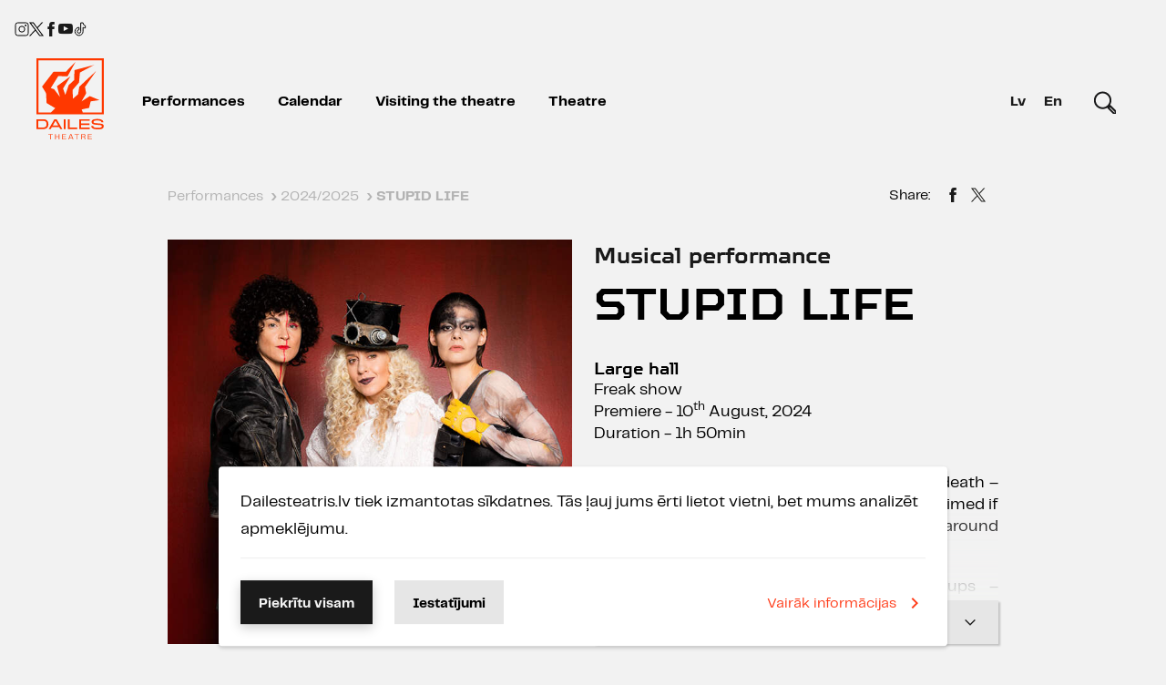

--- FILE ---
content_type: text/html; charset=UTF-8
request_url: https://www.dailesteatris.lv/en/performances/2024-2025/stupid-life
body_size: 8141
content:
<!doctype html><html class="no-js" lang="en"><head><meta charset="utf-8"><meta http-equiv="x-ua-compatible" content="ie=edge"><meta name="viewport" content="width=device-width, initial-scale=1, user-scalable=no"><meta name="facebook-domain-verification" content="1phs2ro250sssi53a7vhq26oi549ub"/><link rel="stylesheet" href="/css/style.min.css?id=5217428d1dba8ecae37609b3682e4655"><link rel="apple-touch-icon" sizes="180x180" href="/images/favicons/apple-touch-icon.png?v=2"><link rel="icon" type="image/png" sizes="32x32" href="/images/favicons/favicon-32x32.png?v=2"><link rel="icon" type="image/png" sizes="16x16" href="/images/favicons/favicon-16x16.png?v=2"><link rel="manifest" href="/site.webmanifest"><link rel="mask-icon" href="/safari-pinned-tab.svg" color="#5bbad5"><meta name="msapplication-TileColor" content="#da532c"><meta name="theme-color" content="#ffffff"><link rel="canonical" href="https://www.dailesteatris.lv/lv/izrades/2024-2025/stulba-dzive?veids=5"/><link href="/ext/lightGallery/css/lightgallery.css" rel="stylesheet" type="text/css"/><script type="text/javascript">	var BASE_URL = "/"; var LANG = "en"; </script><title>Dailes teātris | STUPID LIFE</title> <meta property="og:url" content="https://www.dailesteatris.lv/en/performances/2024-2025/stupid-life"><meta itemprop="name" content="STUPID LIFE"><meta property="og:title" content="STUPID LIFE" /><meta name="dr:say:title" content="STUPID LIFE" /><meta property="og:description" content="&nbsp;" /><meta itemprop="description" content="&nbsp;">        <style>

            nav a.starpbridis, nav a.starpbridis {
                color: white;
                background: #FF3E1B;
            }

            .box .btn.btn-secondary {
                color: #1A1A1A;
                border-color: #1A1A1A;
            }

            .box .btn.btn-secondary:hover {
                color: #FF3E1B;
                border-color: #FF3E1B !important;
            }

        </style>
    </head><body id="idx-3876" class="izrades  "><div class="logo-container"><a href="/en/" class="logo" title="Dailes teātris"></a></div><div class="mobile-header"><div class="header" onclick="m.open('#main-menu');"><div class="header-top"><div class="app-menu-burger" id="b2-Menu"><span class="icon-menu-hamburger"></span></div></div></div><div id="main-menu" class="mobile-menu"><div class="menu-background" style="cursor: pointer;"></div><div class="app-menu-container"><nav class="app-menu"><div class="top"><span onclick="m.close()" class="menu-close"><a><span class="icon-menu-close"></span></a></span></div><div class="bottom"><ul><li class="list-item " ><a href="/en/performances" class="active">Performances</a></li><li class="list-item " ><a href="/en/calendar" >Calendar</a></li><li class="list-item " ><a href="/en/visiting-the-theater" >Visiting the theatre</a></li><li class="list-item has-childs"  onclick="m.openSub('.submenu-1')" ><a href="/en/theatre" >Theatre</a></li><li class="list-item list-search"><form method="get" action="/en/search"><button class="search-close" type="reset"></button><input name="term" type="search" class="search-input autcomp" data-source="/en/search" value=""></form></li></ul><div class="footer"><ul class="social"><li class="soc-icon"><a target="_blank" title="www.instagram.com/daile.lv" href="https://www.instagram.com/daile.lv/"><span class="scalable-icon"><svg id="Layer_1" data-name="Layer 1" xmlns="http://www.w3.org/2000/svg" viewBox="0 0 24 24" stroke-width="1.5" width="24" height="24" color="#000000"><defs><style>.cls-637b8512f95e86b59c57a11c-1{fill:none;stroke:currentColor;stroke-miterlimit:10;}.cls-637b8512f95e86b59c57a11c-2{fill:currentColor;}</style></defs><rect class="cls-637b8512f95e86b59c57a11c-1" x="1.5" y="1.5" width="21" height="21" rx="3.82"></rect><circle class="cls-637b8512f95e86b59c57a11c-1" cx="12" cy="12" r="4.77"></circle><circle class="cls-637b8512f95e86b59c57a11c-2" cx="18.2" cy="5.8" r="1.43"></circle></svg></span></a></li><li class="soc-icon"><a target="_blank" title="twitter.com/daile_lv" href="https://twitter.com/daile_lv"><span class="scalable-icon"><svg xmlns="http://www.w3.org/2000/svg" viewBox="0 0 487.43 456.19">
    <path fill="#1d1d1b" d="M7.48,21.9,195.66,273.57,6.29,478.1H48.91L214.71,299l134,179.11h145L294.93,212.33,471.2,21.9H428.58L275.89,186.82,152.51,21.9ZM70.16,53.3h66.63L431,446.7H364.39Z" transform="translate(-6.29 -21.9)" />
</svg></span></a></li><li class="soc-icon"><a target="_blank" title="www.facebook.com/daile.lv" class="icon-soc-facebook" href="https://www.facebook.com/daile.lv/"></a></li><li class="soc-icon"><a target="_blank" title="https://www.youtube.com/c/DAILE_lv" class="icon-soc-youtube" href="https://www.youtube.com/c/DAILE_lv"></a></li><li class="soc-icon"><a href="https://www.tiktok.com/@daile.lv" target="_blank" title="tiktok.com/@daile_lv"><span class="scalable-icon"><svg id="Layer_1" data-name="Layer 1" xmlns="http://www.w3.org/2000/svg" viewBox="0 0 24 24" stroke-width="1.5" width="24" height="24" color="#000000"><defs><style>.cls-637b8512f95e86b59c57a137-1{fill:none;stroke:currentColor;stroke-miterlimit:10;}</style></defs><path class="cls-637b8512f95e86b59c57a137-1" d="M12.94,1.61V15.78a2.83,2.83,0,0,1-2.83,2.83h0a2.83,2.83,0,0,1-2.83-2.83h0a2.84,2.84,0,0,1,2.83-2.84h0V9.17h0A6.61,6.61,0,0,0,3.5,15.78h0a6.61,6.61,0,0,0,6.61,6.61h0a6.61,6.61,0,0,0,6.61-6.61V9.17l.2.1a8.08,8.08,0,0,0,3.58.84h0V6.33l-.11,0a4.84,4.84,0,0,1-3.67-4.7H12.94Z"></path></svg></span></a></li></ul><ul class="languages"><li><a href="https://www.dailesteatris.lv/lv/izrades/2024-2025/stulba-dzive?veids=5">lv</a></li><li  class="active"><a href="https://www.dailesteatris.lv/en/performances/2024-2025/stupid-life?veids=5">En</a></li></ul></div></div></nav></div></div><div id="main-submenu-1" class="mobile-submenu submenu-1" data-submenu="1"><div class="menu-background" style="cursor: pointer;"></div><div class="app-menu-container"><nav class="app-menu"><div class="top"><span onclick="m.close()" class="menu-close"><span class="icon-menu-close"></span></span></div><div class="list-item-back"><a onclick="m.closeSubMenu('main-submenu-1');" href="#"><span class="icon-arrow-left"></span>Return</a></div><div class="bottom"><ul><li class="list-item-column"><a href="/en/theatre/theatre-1" class="">Theatre</a><a href="/en/theatre/contacts-1" class="">Contacts</a></li></ul></div></nav></div></div></div><div class="desktop-header" data-headroom><div class="full-container"><div class="row"><div class="col b-tar"><ul class="social"><li class="soc-icon"><a target="_blank" title="www.instagram.com/daile.lv" href="https://www.instagram.com/daile.lv/"><span class="scalable-icon"><svg id="Layer_1" data-name="Layer 1" xmlns="http://www.w3.org/2000/svg" viewBox="0 0 24 24" stroke-width="1.5" width="24" height="24" color="#000000"><defs><style>.cls-637b8512f95e86b59c57a11c-1{fill:none;stroke:currentColor;stroke-miterlimit:10;}.cls-637b8512f95e86b59c57a11c-2{fill:currentColor;}</style></defs><rect class="cls-637b8512f95e86b59c57a11c-1" x="1.5" y="1.5" width="21" height="21" rx="3.82"></rect><circle class="cls-637b8512f95e86b59c57a11c-1" cx="12" cy="12" r="4.77"></circle><circle class="cls-637b8512f95e86b59c57a11c-2" cx="18.2" cy="5.8" r="1.43"></circle></svg></span></a></li><li class="soc-icon"><a target="_blank" title="twitter.com/daile_lv" href="https://twitter.com/daile_lv"><span class="scalable-icon"><svg xmlns="http://www.w3.org/2000/svg" viewBox="0 0 487.43 456.19">
    <path fill="#1d1d1b" d="M7.48,21.9,195.66,273.57,6.29,478.1H48.91L214.71,299l134,179.11h145L294.93,212.33,471.2,21.9H428.58L275.89,186.82,152.51,21.9ZM70.16,53.3h66.63L431,446.7H364.39Z" transform="translate(-6.29 -21.9)" />
</svg></span></a></li><li class="soc-icon"><a target="_blank" title="www.facebook.com/daile.lv" class="icon-soc-facebook" href="https://www.facebook.com/daile.lv/"></a></li><li class="soc-icon"><a target="_blank" title="https://www.youtube.com/c/DAILE_lv" class="icon-soc-youtube" href="https://www.youtube.com/c/DAILE_lv"></a></li><li class="soc-icon"><a href="https://www.tiktok.com/@daile.lv" target="_blank" title="tiktok.com/@daile_lv"><span class="scalable-icon"><svg id="Layer_1" data-name="Layer 1" xmlns="http://www.w3.org/2000/svg" viewBox="0 0 24 24" stroke-width="1.5" width="24" height="24" color="#000000"><defs><style>.cls-637b8512f95e86b59c57a137-1{fill:none;stroke:currentColor;stroke-miterlimit:10;}</style></defs><path class="cls-637b8512f95e86b59c57a137-1" d="M12.94,1.61V15.78a2.83,2.83,0,0,1-2.83,2.83h0a2.83,2.83,0,0,1-2.83-2.83h0a2.84,2.84,0,0,1,2.83-2.84h0V9.17h0A6.61,6.61,0,0,0,3.5,15.78h0a6.61,6.61,0,0,0,6.61,6.61h0a6.61,6.61,0,0,0,6.61-6.61V9.17l.2.1a8.08,8.08,0,0,0,3.58.84h0V6.33l-.11,0a4.84,4.84,0,0,1-3.67-4.7H12.94Z"></path></svg></span></a></li></ul></div></div><header class="main-header"><div class="container-fluid"><div class="row"><div class="col"><div class="header-content"><a href="/en/" class="logo" title="Dailes teātris"><img src="/images/daile-full-en.svg" width="74" height="89" alt="Dailes teātris"></a><a class="sticky-logo" href="/en/"><img src="/images/logo.svg" alt="Dailes teātris"></a><nav><ul><li class="list-item " data-id="3"><a href="/en/performances"class="active">Performances</a></li><li class="list-item " data-id="2"><a href="/en/calendar"class="">Calendar</a></li><li class="list-item " data-id="5"><a href="/en/visiting-the-theater"class="">Visiting the theatre</a></li><li class="list-item has-childs" data-id="1"><a href="/en/theatre"class="">Theatre</a><div class="submenu submenu-1 hidden" data-submenu="1"><ul class="sub"><li class="list-item-column"><a href="/en/theatre/theatre-1" class="list-item">Theatre</a><a href="/en/theatre/contacts-1" class="list-item">Contacts</a></li></ul></div></li></ul></nav></div><div class="side-content"><ul class="languages"><li ><a href="https://www.dailesteatris.lv/lv/izrades/2024-2025/stulba-dzive?veids=5">Lv</a></li><li  class="active"><a href="https://www.dailesteatris.lv/en/performances/2024-2025/stupid-life?veids=5">En</a></li></ul><form class="desktop-search" method="get" action="/en/search"><button class="desktop-search-close" type="reset"></button><input name="term" type="search" class="search-input autcomp" data-source="/en/search" value=""></form></div></div></div></div></header></div></div><main class="container">
<div class="row"><div class="col"><ol class="breadcrumb" itemscope itemtype="http://schema.org/BreadcrumbList"><li itemprop="itemListElement" itemscope itemtype="http://schema.org/ListItem"><a itemscope itemtype="http://schema.org/Thing" itemprop="item" href="/en/performances"><span itemprop="name">Performances</span></a><span itemprop="position" content="1">›</span></li><li itemprop="itemListElement" itemscope itemtype="http://schema.org/ListItem"><a itemscope itemtype="http://schema.org/Thing" itemprop="item" href="/en/performances/2024-2025"><span itemprop="name">2024/2025</span></a><span itemprop="position" content="2">›</span></li><li itemprop="itemListElement" itemscope itemtype="http://schema.org/ListItem"><span itemprop="name">STUPID LIFE</span></li></ol></div><div class="col b5-show"><div class="share"><ul><li>Share:</li><li><a title="STUPID LIFE" href="https://www.facebook.com/sharer/sharer.php?u=https%3A%2F%2Fwww.dailesteatris.lv%2Fen%2Fperformances%2F2024-2025%2Fstupid-life%3Fveids%3D5&title=STUPID+LIFE" class="fb share-windows"><i class="icon-soc-facebook"></i></a></li><li><a title="STUPID LIFE" href="https://twitter.com/intent/tweet?status=STUPID+LIFE https%3A%2F%2Fwww.dailesteatris.lv%2Fen%2Fperformances%2F2024-2025%2Fstupid-life%3Fveids%3D5" class="tw share-windows"><span class="scalable-icon" style="width: 16px; height: 18px;"><svg xmlns="http://www.w3.org/2000/svg" viewBox="0 0 487.43 456.19">
    <path fill="#1d1d1b" d="M7.48,21.9,195.66,273.57,6.29,478.1H48.91L214.71,299l134,179.11h145L294.93,212.33,471.2,21.9H428.58L275.89,186.82,152.51,21.9ZM70.16,53.3h66.63L431,446.7H364.39Z" transform="translate(-6.29 -21.9)" />
</svg></span></a></li></ul></div></div></div><article><div class="row"><div class="col b1-1-1 b5-1-2 "><div class="row"><div class="izrade-image col b1-1-2 b3-3-4 b4-1-1 js-eq-img"><a href="#" class="gallery-player-opener" data-rel="gallery"><img src="/userfiles/images/izrades/2024/STULBA%20DZIVE/Stulba_dzive_992x992px.jpg?w=640x640&mode=fitin|crop" alt=""></a></div></div></div><section class="m-block col b1-1-1 b5-1-2"><div style="box-sizing: border-box" class="content partial-content izrade js-content-3876 equalize" data-equalize=".js-eq-img" data-tolerance="200"><h1 style="padding-top: 4px;" class="main-title"><div class="sub">Musical performance</div>STUPID LIFE</h1><section class="about"><h4>Large hall</h4>Freak show<br>Premiere - 10<sup>th</sup> August, 2024<br>Duration - 1h 50min</section><p style="text-align:justify">When we are dead, we are not aware of our death – it's painful only for others. The same can be claimed if you are stupid – it only causes pain to those around you.</p>

<p style="text-align:justify">The meeting of two iconic cabaret groups – Ukrainian Dakh Daughters and British The Tiger Lillies – with the talented actresses of the Dailes Theatre in the musical performance Stupid Life. At a time when humanity is shaken by evil, it's cowardly to look away from the uncomfortable and hurtful. It's necessary to the very core of the bone to laugh at the stupid life – especially in a black and radically honest manner. In a visually suggestive stand-up show format, in three different languages – Latvian, Ukrainian and English – the artists will search for answers to the questions of freedom and democracy, stirring up the air on the stage with heretical humour and deadly irony.</p>

<p style="text-align:justify">Dakh Daughters is an internationally acclaimed Ukrainian freak-cabaret founded in 2012 in Kyiv. Since Russia's full-scale invasion in Ukraine in 2022, the troupe has chosen France as its home-base, performing concerts in Europe and many other regions. Fusing post-folk, dusty variety, sometimes even five languages and Shakespearean sonnets, Dakh Daughters is perhaps the most visible phenomenon of Ukrainian music and performing arts.</p>

<p style="text-align:justify">The artistic director of the Dakh Daughters is Ukrainian theatre director, professor and playwright Vlad Troitskyi, who in 1994 founded the first independent theatre company in his native country – the Center of Contemporary Art Dakh Theatre – and GogolFest, the largest multidisciplinary festival of contemporary art in Ukraine. Both of them have become the most recognizable creative centres of theatre, music and contemporary art in Ukraine.</p>

<p style="text-align:justify">British music trio The Tiger Lillies have been at the vanguard of the scene for over 30 years with their darkly grotesque, nihilistically snarky and punk stage personas and witty songs. Their aesthetics are inspired by almost everything – both Kurt Weill and the French chanson, as well as miming and a London prostitute named Lily, who wore costumes with animal prints. It is the bubbling Berlin of the Weimar era a hundred years ago, which now chants in English.</p>

<p style="text-align:justify">Performance in Latvian, Ukrainian and English, with Latvian and English&nbsp;sur-titles.</p>

<p style="text-align:justify">Performers:<br />
Solomiia Melnyk, Ruslana Khazipova, Anna Nikitina, Natalia Halanevych&nbsp;(<strong>Dakh Daughters</strong>); Tetiana Troitska (<strong>CCA Dakh</strong>); Martyn Jacques, Adrian Stout, Budi Butenop (<strong>The Tiger Lillies</strong>); Ērika Eglija-Grāvele, Ilze Ķuzule-Skrastiņa, Ieva Segliņa (<strong>Dailes Theatre</strong>)</p>

<p style="text-align:justify">Director, dramaturg – <strong>Vlad Troitskyi</strong>, lighting artist – <strong>Astkhik Hryhorian</strong>, video, sur-titles – <strong>Mariia Yakovenko</strong>, sound engineer – <strong>Simon Auffret</strong></p>

<p style="text-align:justify">Curator – <strong>Andrii Palatnyi</strong>, Artistic manager of Dakh Daughters – <strong>Iryna Gorban</strong>, Manager of GOGOLFEST – <strong>Anna Basova</strong>, Managers of The Tiger Lillies – <strong>Martyna Lach</strong>, <strong>Tim Whitehead</strong>, Coordinator – <strong>Viktoriia Fedoriv</strong>, Producers – Festival of Contemporary Arts <strong>GOGOLFEST</strong> (Ukraine), <strong>Dailes Theatre</strong> (Latvia)</p>
<ul class="restriction"></ul></div><div class="readmore hide"><a class="closed" data-content="3876" href="#">Read more <span class="icon icon-arrow-dropdown"></span></a><a class="opened" data-content="3876" href="#">Close <span class="icon icon-arrow-dropdown"></span></a></div></section></div><div class="row"><section class="m-block col b1-1-1 b5-1-2 video"><div class="box media"><figure><a class="bg-image video-player js-lazy" href="https://www.youtube.com/embed/4pjRq6-EUng" title="" data-src="https://i.ytimg.com/vi/4pjRq6-EUng/sddefault.jpg?w=640&mode=16x9"><span class="video"></span></a></figure></div></section></div><div class="row"><section class="m-block col b1-1-1 b5-1-2 equalize-roles"><h3 class="b-title"><span>Cast</span></h3><div class="roles  column"><dl class="multi"><dt><span>Solomija Melnika (Solomiia Melnyk)</span>, <span>Ruslana Hazipova (Ruslana Khazipova)</span>, <span>Anna Ņikitina (Anna Nikitina)</span>, <span>Natalija Halaneviča (Natalia Halanevych)</span></dt><dd>(Dakh Daughters)</dd></dl><dl><dt><strong>Tetjana Troicka (Tetiana Troitska)</strong></dt><dd>(CCA Dakh)</dd></dl><dl class="multi"><dt><span>Martins Žaks (Martyn Jacques)</span>, <span>Adrians Stauts (Adrian Stout)</span>, <span>Budi Butenops (Budi Butenop)</span></dt><dd>(The Tiger Lillies)</dd></dl><dl class="multi"><dt><a href="/lv/makslinieki/aktieri/erika-eglija">Ērika Eglija-Grāvele</a>, <a href="/lv/makslinieki/aktieri/ilze-kuzule-skrastina">Ilze Ķuzule-Skrastiņa</a>, <a href="/lv/makslinieki/aktieri/ieva-seglina">Ieva Segliņa</a></dt><dd>(Dailes Theatre)</dd></dl></div></section><section class="col b1-1-1 b5-1-2"><h3 class="b-title"><span>Production team</span></h3><div class="description in-columns"><dl><dt>Director, dramaturg </dt><dd>Vlad Troitskyi</dd></dl><dl><dt>Lighting Artist </dt><dd>Astkhik Hryhorian</dd></dl><dl><dt>Video Artist </dt><dd>Mariia Yakovenko</dd></dl><dl><dt>Sound Engineer </dt><dd>Didzis Herberts Cielava</dd></dl><dl><dt>Curator </dt><dd>Andrii Palatnyi</dd></dl><dl><dt>Artistic Manager of Dakh Daughters </dt><dd>Iryna Gorban</dd></dl><dl><dt>Manager of GOGOLFEST </dt><dd>Anna Basova</dd></dl><dl><dt>Managers of The Tiger Lillies</dt><dd>Martyna Lach, Tim Whitehead</dd></dl><dl><dt>Coordinator </dt><dd>Viktoriia Fedoriv</dd></dl><dl><dt>Producers</dt><dd>Festival of Contemporary Arts GOGOLFEST, Dailes Theatre</dd></dl></div></section></div></article></main><section class="izrade-gallery lightgallery" title="STUPID LIFE" data-lg="3876" data-url="/en/performances/stupid-life"  style="margin-bottom: 0"><div class="front"><div class="bg"></div><div class="js-lazy" data-src="/userfiles/images/Gallery/3876//dt_stupid_life_photo_markorass_446.jpg?w=1200&mode=16x9"data-srce="/userfiles/images/Gallery/3876//dt_stupid_life_photo_markorass_446.jpg?w=1920&mode=16x9"data-srcd="/userfiles/images/Gallery/3876//dt_stupid_life_photo_markorass_446.jpg?w=1920&mode=16x9"data-srcc="/userfiles/images/Gallery/3876//dt_stupid_life_photo_markorass_446.jpg?w=1200&mode=16x9"data-srcb="/userfiles/images/Gallery/3876//dt_stupid_life_photo_markorass_446.jpg?w=975&mode=16x9"data-srca="/userfiles/images/Gallery/3876//dt_stupid_life_photo_markorass_446.jpg?w=640&mode=16x9"><span class="photo"></span><span class="count">46</span><a data-src="/userfiles/images/Gallery/3876//dt_stupid_life_photo_markorass_446.jpg?w=1200" title="" class="btn btn-secondary media-item">Browse photo gallery</a></div></div><span class="details"><span class="title">STUPID LIFE</span></span><i class="media-item" title="" data-src="/userfiles/images/Gallery/3876//dt_stupid_life_photo_markorass_93.jpg?w=1200"></i><i class="media-item" title="" data-src="/userfiles/images/Gallery/3876//dt_stupid_life_photo_markorass_100.jpg?w=1200"></i><i class="media-item" title="" data-src="/userfiles/images/Gallery/3876//dt_stupid_life_photo_markorass_19.jpg?w=1200"></i><i class="media-item" title="" data-src="/userfiles/images/Gallery/3876//dt_stupid_life_photo_markorass_103.jpg?w=1200"></i><i class="media-item" title="" data-src="/userfiles/images/Gallery/3876//dt_stupid_life_photo_markorass_46.jpg?w=1200"></i><i class="media-item" title="" data-src="/userfiles/images/Gallery/3876//dt_stupid_life_photo_markorass_79.jpg?w=1200"></i><i class="media-item" title="" data-src="/userfiles/images/Gallery/3876//dt_stupid_life_photo_markorass_141.jpg?w=1200"></i><i class="media-item" title="" data-src="/userfiles/images/Gallery/3876//dt_stupid_life_photo_markorass_114.jpg?w=1200"></i><i class="media-item" title="" data-src="/userfiles/images/Gallery/3876//dt_stupid_life_photo_markorass_126.jpg?w=1200"></i><i class="media-item" title="" data-src="/userfiles/images/Gallery/3876//dt_stupid_life_photo_markorass_193.jpg?w=1200"></i><i class="media-item" title="" data-src="/userfiles/images/Gallery/3876//dt_stupid_life_photo_markorass_175.jpg?w=1200"></i><i class="media-item" title="" data-src="/userfiles/images/Gallery/3876//dt_stupid_life_photo_markorass_145.jpg?w=1200"></i><i class="media-item" title="" data-src="/userfiles/images/Gallery/3876//dt_stupid_life_photo_markorass_201.jpg?w=1200"></i><i class="media-item" title="" data-src="/userfiles/images/Gallery/3876//dt_stupid_life_photo_markorass_231.jpg?w=1200"></i><i class="media-item" title="" data-src="/userfiles/images/Gallery/3876//dt_stupid_life_photo_markorass_205.jpg?w=1200"></i><i class="media-item" title="" data-src="/userfiles/images/Gallery/3876//dt_stupid_life_photo_markorass_218.jpg?w=1200"></i><i class="media-item" title="" data-src="/userfiles/images/Gallery/3876//dt_stupid_life_photo_markorass_211.jpg?w=1200"></i><i class="media-item" title="" data-src="/userfiles/images/Gallery/3876//dt_stupid_life_photo_markorass_278.jpg?w=1200"></i><i class="media-item" title="" data-src="/userfiles/images/Gallery/3876//dt_stupid_life_photo_markorass_260.jpg?w=1200"></i><i class="media-item" title="" data-src="/userfiles/images/Gallery/3876//dt_stupid_life_photo_markorass_265.jpg?w=1200"></i><i class="media-item" title="" data-src="/userfiles/images/Gallery/3876//dt_stupid_life_photo_markorass_305.jpg?w=1200"></i><i class="media-item" title="" data-src="/userfiles/images/Gallery/3876//dt_stupid_life_photo_markorass_226.jpg?w=1200"></i><i class="media-item" title="" data-src="/userfiles/images/Gallery/3876//dt_stupid_life_photo_markorass_131.jpg?w=1200"></i><i class="media-item" title="" data-src="/userfiles/images/Gallery/3876//dt_stupid_life_photo_markorass_375.jpg?w=1200"></i><i class="media-item" title="" data-src="/userfiles/images/Gallery/3876//dt_stupid_life_photo_markorass_297.jpg?w=1200"></i><i class="media-item" title="" data-src="/userfiles/images/Gallery/3876//dt_stupid_life_photo_markorass_334.jpg?w=1200"></i><i class="media-item" title="" data-src="/userfiles/images/Gallery/3876//dt_stupid_life_photo_markorass_363.jpg?w=1200"></i><i class="media-item" title="" data-src="/userfiles/images/Gallery/3876//dt_stupid_life_photo_markorass_399.jpg?w=1200"></i><i class="media-item" title="" data-src="/userfiles/images/Gallery/3876//dt_stupid_life_photo_markorass_426.jpg?w=1200"></i><i class="media-item" title="" data-src="/userfiles/images/Gallery/3876//dt_stupid_life_photo_markorass_379.jpg?w=1200"></i><i class="media-item" title="" data-src="/userfiles/images/Gallery/3876//dt_stupid_life_photo_markorass_384.jpg?w=1200"></i><i class="media-item" title="" data-src="/userfiles/images/Gallery/3876//dt_stupid_life_photo_markorass_443.jpg?w=1200"></i><i class="media-item" title="" data-src="/userfiles/images/Gallery/3876//dt_stupid_life_photo_markorass_429.jpg?w=1200"></i><i class="media-item" title="" data-src="/userfiles/images/Gallery/3876//dt_stupid_life_photo_markorass_420.jpg?w=1200"></i><i class="media-item" title="" data-src="/userfiles/images/Gallery/3876//dt_stupid_life_photo_markorass_477.jpg?w=1200"></i><i class="media-item" title="" data-src="/userfiles/images/Gallery/3876//dt_stupid_life_photo_markorass_458.jpg?w=1200"></i><i class="media-item" title="" data-src="/userfiles/images/Gallery/3876//dt_stupid_life_photo_markorass_475.jpg?w=1200"></i><i class="media-item" title="" data-src="/userfiles/images/Gallery/3876//dt_stupid_life_photo_markorass_522.jpg?w=1200"></i><i class="media-item" title="" data-src="/userfiles/images/Gallery/3876//dt_stupid_life_photo_markorass_505.jpg?w=1200"></i><i class="media-item" title="" data-src="/userfiles/images/Gallery/3876//dt_stupid_life_photo_markorass_514.jpg?w=1200"></i><i class="media-item" title="" data-src="/userfiles/images/Gallery/3876//dt_stupid_life_photo_markorass_591.jpg?w=1200"></i><i class="media-item" title="" data-src="/userfiles/images/Gallery/3876//dt_stupid_life_photo_markorass_535.jpg?w=1200"></i><i class="media-item" title="" data-src="/userfiles/images/Gallery/3876//dt_stupid_life_photo_markorass_548.jpg?w=1200"></i><i class="media-item" title="" data-src="/userfiles/images/Gallery/3876//dt_stupid_life_photo_markorass_576.jpg?w=1200"></i><i class="media-item" title="" data-src="/userfiles/images/Gallery/3876//dt_stupid_life_photo_markorass_607.jpg?w=1200"></i></section><main role="main" class="container"  style="padding-bottom: 0"><article></article>
</main><footer><div class="container"><section class="row"><div class="col b1-1-1 b4-1-2"><nav><ul><li><a href="/en/home/contacts">Contacts</a></li></ul></nav></div><div class="col"><ul class="social"><li class="soc-icon"><a target="_blank" title="www.instagram.com/daile.lv" href="https://www.instagram.com/daile.lv/"><span class="scalable-icon"><svg id="Layer_1" data-name="Layer 1" xmlns="http://www.w3.org/2000/svg" viewBox="0 0 24 24" stroke-width="1.5" width="24" height="24" color="#000000"><defs><style>.cls-637b8512f95e86b59c57a11c-1{fill:none;stroke:currentColor;stroke-miterlimit:10;}.cls-637b8512f95e86b59c57a11c-2{fill:currentColor;}</style></defs><rect class="cls-637b8512f95e86b59c57a11c-1" x="1.5" y="1.5" width="21" height="21" rx="3.82"></rect><circle class="cls-637b8512f95e86b59c57a11c-1" cx="12" cy="12" r="4.77"></circle><circle class="cls-637b8512f95e86b59c57a11c-2" cx="18.2" cy="5.8" r="1.43"></circle></svg></span></a></li><li class="soc-icon"><a target="_blank" title="twitter.com/daile_lv" href="https://twitter.com/daile_lv"><span class="scalable-icon"><svg xmlns="http://www.w3.org/2000/svg" viewBox="0 0 487.43 456.19">
    <path fill="#1d1d1b" d="M7.48,21.9,195.66,273.57,6.29,478.1H48.91L214.71,299l134,179.11h145L294.93,212.33,471.2,21.9H428.58L275.89,186.82,152.51,21.9ZM70.16,53.3h66.63L431,446.7H364.39Z" transform="translate(-6.29 -21.9)" />
</svg></span></a></li><li class="soc-icon"><a target="_blank" title="www.facebook.com/daile.lv" class="icon-soc-facebook" href="https://www.facebook.com/daile.lv/"></a></li><li class="soc-icon"><a target="_blank" title="https://www.youtube.com/c/DAILE_lv" class="icon-soc-youtube" href="https://www.youtube.com/c/DAILE_lv"></a></li><li class="soc-icon"><a href="https://www.tiktok.com/@daile.lv" target="_blank" title="tiktok.com/@daile_lv"><span class="scalable-icon"><svg id="Layer_1" data-name="Layer 1" xmlns="http://www.w3.org/2000/svg" viewBox="0 0 24 24" stroke-width="1.5" width="24" height="24" color="#000000"><defs><style>.cls-637b8512f95e86b59c57a137-1{fill:none;stroke:currentColor;stroke-miterlimit:10;}</style></defs><path class="cls-637b8512f95e86b59c57a137-1" d="M12.94,1.61V15.78a2.83,2.83,0,0,1-2.83,2.83h0a2.83,2.83,0,0,1-2.83-2.83h0a2.84,2.84,0,0,1,2.83-2.84h0V9.17h0A6.61,6.61,0,0,0,3.5,15.78h0a6.61,6.61,0,0,0,6.61,6.61h0a6.61,6.61,0,0,0,6.61-6.61V9.17l.2.1a8.08,8.08,0,0,0,3.58.84h0V6.33l-.11,0a4.84,4.84,0,0,1-3.67-4.7H12.94Z"></path></svg></span></a></li></ul></div></section><section class="row b4-reverse"><div class="col b1-1-1 b4-1-2"><div class="row"><div class="col b1-1-1"><div class="pajauta"><a href="#pajauta" class="btn btn-action inline-subscribe">Sign up to the newsletter  <span class="icon icon-envelope"></span></a></div></div><div class="col b1-1-1"><div class="v-ture">Virtual tour <a href="/lv/virtuala-ture"><img src="/images/virtuala-ture.png" alt=""></a></div></div></div></div><div class="col b1-1-1 b4-1-2"><div class="generalsponsors"></div><div class="copyright">&copy; Dailes Theatre 2026</div></div><div class="col b1-1-1"><div class="developer">Developed by <a target="_blank" href="http://www.kosmodroms.lv/lv/"><img src="/images/kosmodroms.svg" width="80px" alt="kosmodoms.lv"></a></div></div></section><section class="row b-tac" style="flex-direction: column; align-items: center;"><div style="font-family: PP Telegraf; font-size: 18px; font-weight: 700; line-height: 19px; color: #C1C1C1;">Teātra patrons</div><div style="padding: 32px 0;"><a href="https://www.rietumu.com/lv" target="_blank"><img class="b-img" src="/images/rb-logo.png" alt="Rietumu Banka" width="490" height="48"></a></div></section></div></footer>    <div class="cookies-container d-print-none"><div class="container"><div class="cookies"><div class="cookies-head">Dailesteatris.lv tiek izmantotas sīkdatnes. Tās ļauj jums ērti lietot vietni, bet mums analizēt apmeklējumu.<div class="cookies-accordion" id="accordion"><h3></h3><div style="display: none"><h3>Izmantotās sīkdatnes</h3><label for="cookiesNeed" class="check-container"><input type="checkbox" class="custom-control-input" id="cookiesNeed" checked disabled><span class="checkmark"></span><strong>Funkcionālās sīkdatnes:</strong> Šīs sīkdatnes ir nepieciešamas, lai lapa darbotos.</label><label class="check-container"><input type="checkbox" name="analytic" value="1" class="custom-control-input" id="cookiesAnalytic"><span class="checkmark"></span><strong>Statistikas sīkdatnes: </strong>nepieciešamas, lai mēs varētu analizēt, kā apmeklētāji lieto mūsu lapu un uzlabot to.</label><label class="check-container"><input type="checkbox" name="marketing" value="1" class="custom-control-input" id="cookiesMarketing"><span class="checkmark"></span><strong>Mārketinga sīkdatnes: </strong>nepieciešamas, lai mēs varētu analizēt apmeklētāja intereses un piedāvāt atbilstoši piemeklētu saturu</label></div></div></div><div class="cookies-action"><div class="row cookies-action-primary"><div class="col b1-1-1 b3-1-2"><button class="js-cookie-accept btn btn-primary">Piekrītu visam</button><button class="btn btn-outline-secondary js-cookie-settings" href="#cookiesSettings" role="button" aria-expanded="false" aria-controls="cookiesSettings" style="border-color: #000;color:#000;">Iestatījumi</button></div><div class="col b1-1-1 b3-1-2   b4-tar"><a class="btn-link" href="/en/home/">Vairāk informācijas<svg width="24" height="24" viewBox="0 0 24 24" fill="none" xmlns="http://www.w3.org/2000/svg"><path d="M10.0001 6L8.59009 7.41L13.1701 12L8.59009 16.59L10.0001 18L16.0001 12L10.0001 6Z" fill="#232735"/></svg></a></div></div><div style="display: none" class="row cookies-action-secondary"><div class="col b1-1-1 b4-1-2"><button class="js-cookie-save btn btn-primary mr-3 mb-3">Apstiprinu</button><button class="btn btn-outline-secondary js-cookie-accept" data-toggle="collapse" href="#cookiesSettings" role="button" aria-expanded="false" aria-controls="cookiesSettings" style="">Apstiprinu visu</button></div><div class="col b1-1-1 b4-1-2 b4-tar"><a class=" btn-link" href="/en/home/">Vairāk informācijas<svg width="24" height="24" viewBox="0 0 24 24" fill="none" xmlns="http://www.w3.org/2000/svg"><path d="M10.0001 6L8.59009 7.41L13.1701 12L8.59009 16.59L10.0001 18L16.0001 12L10.0001 6Z" fill="#232735"/></svg></a></div></div></div></div></div></div>

<script src="/js/vendor/jquery-3.2.1.min.js"></script><script src="/js/vendor/modaal.min.js"></script><script type="text/javascript" src="/ext/lightGallery/js/lightgallery.js"></script><script type="text/javascript" src="/ext/lightGallery/js/lg-hash.js"></script><script type="text/javascript" src="/js/vendor/swiper.min.js"></script><script type="text/javascript" src="/js/vendor/jquery.validate.min.js"></script><script src="/js/bundle.js?id=0afa707fba96f9f8bea120ff51b762a4"></script><script>
        $(function() {

            if ($('.cookies-container').length > 0) {

                $('.cookies-container').css({"bottom": "24px", 'opacity': '1'});

                $('.js-cookie-save').on('click', function (e) {
                    e.preventDefault();
                    var analytic = $("#cookiesAnalytic").is(":checked") ? "1" : "0";
                    var marketing = $("#cookiesMarketing").is(":checked") ? "1" : "0";
                    var choice = "1" + analytic + marketing;

                    var date = new Date();
                    date.setMonth(12);
                    expires = date.toUTCString();
                    document.cookie = "cookies_izvele=" + choice + "; expires=" + expires + "; path=/";

                    $('.cookies-container').css({"bottom": "-30%", 'opacity': '0', 'height': 0});
                })

                $('.js-cookie-accept').on('click', function (e) {
                    e.preventDefault();
                    $("#cookiesAnalytic").prop("checked", true);

                    var date = new Date();
                    date.setMonth(12);
                    expires = date.toUTCString();
                    document.cookie = "cookies_izvele=111; expires=" + expires + "; path=/";

                    $('.cookies-container').css({"bottom": "-30%", 'opacity': '0', 'height': 0});
                })

                $('.js-cookie-settings').on('click', function(e){
                    e.preventDefault();
                    $('.cookies-container .ui-accordion-content').slideToggle();
                    $('.cookies-action-primary').hide();
                    $('.cookies-action-secondary').show();
                })

                $('.cookies-accordion').accordion({
                    active: false,
                    icons: {
                        header: "icon icon-arrow-dropdown",
                        activeHeader: "icon icon-arrow-dropdown icon-180"
                    },
                    collapsible: true,
                    heightStyle: "content"
                });
            }
        })

        </script><!-- Stats: exec[0.0877ms], mem[2048Kb], queries[15] --><script>
    $(function() {

        $('.load-pdf').on('click', function(e) {
            e.preventDefault();
            $('.pdf-loader-container').addClass('loaded');
            var pdframe = $('.pdf-iframe');
            pdframe.prop('src', pdframe.data('src'));
        })

    });

</script><div id="pajauta"><div class="contact-form">
    <h4 class="heading-title">Sign up to the newsletter</h4>

    <article>
        <div class="b-tac">
            <a href="#" style="box-sizing: content-box; margin-top:40px;" class="btn btn-secondary btn-sm js-modaal-close">Close</a>
        </div>
    </article>

    <form action="/" method="post" class="subscribe">
        <input type="hidden" name="action" value="subscribe">

        <div class="form-field">
            <label for="form-name" class="form-label">
                * Your name
            </label>
            <input id="form-name" name="name" class="form-input" type="text" data-rule-required="true" value="">
        </div>

        <div class="form-field">
            <label for="form-email" class="form-label">
                * Your e-mail address
            </label>
            <input id="form-email" name="email" class="form-input" type="email" data-rule-required="true" value="">
        </div>

        <div id="subscribe-recaptcha"></div>

        <div class="b-tac">
            <button type="submit" name="submit" class="btn btn-primary">Sign up<span class="icon icon-arrow-right"></span></button>
        </div>
    </form>
</div>

    <script src="https://www.google.com/recaptcha/api.js?render=explicit" async defer></script>

<script>
    function renderSubscriptionRecaptcha() {
        var container = document.getElementById('subscribe-recaptcha');
        grecaptcha.render(container, {
            sitekey: "6LeLy8UUAAAAAHDGkrLBLMGA_H2dSWfa7YDBnBKe"
        });
    }
</script></div></body></html>

--- FILE ---
content_type: text/javascript
request_url: https://www.dailesteatris.lv/js/vendor/modaal.min.js
body_size: 5001
content:
(function($){var modaal_loading_spinner='<div class="modaal-loading-spinner"><div><div></div></div><div><div></div></div><div><div></div></div><div><div></div></div><div><div></div></div><div><div></div></div><div><div></div></div><div><div></div></div></div>';var Modaal={init:function(options,elem){var self=this;self.dom=$("body");self.$elem=$(elem);self.options=$.extend({},$.fn.modaal.options,self.$elem.data(),options);self.xhr=null;self.scope={is_open:false,id:"modaal_"+(new Date).getTime()+Math.random().toString(16).substring(2)};self.$elem.attr("data-modaal-scope",self.scope.id);self.private_options={active_class:"is_active"};self.lastFocus=null;if(self.options.is_locked||self.options.type=="confirm"||self.options.hide_close){self.scope.close_btn=""}else{self.scope.close_btn='<button type="button" class="modaal-close" id="modaal-close" aria-label="'+self.options.close_aria_label+'"><span>'+self.options.close_text+"</span></button>"}if(self.options.animation==="none"){self.options.animation_speed=0;self.options.after_callback_delay=0}$(elem).on("click.Modaal",function(e){e.preventDefault();var source;self.lastFocus=document.activeElement;if(self.options.should_open===false||typeof self.options.should_open==="function"&&self.options.should_open()===false){return}self.options.before_open.call(self,e);switch(self.options.type){case"inline":self.create_basic();break;case"ajax":source=self.options.source(self.$elem,self.$elem.attr("href"));self.fetch_ajax(source);break;case"confirm":self.options.is_locked=true;self.create_confirm();break;case"image":self.create_image();break;case"iframe":source=self.options.source(self.$elem,self.$elem.attr("href"));self.create_iframe(source);break;case"video":self.create_video(self.$elem.attr("href"));break;case"instagram":self.create_instagram();break}self.watch_events()});if(self.options.start_open===true){$(elem).click()}},watch_events:function(){var self=this;self.dom.off("click.Modaal keyup.Modaal keydown.Modaal");self.dom.on("keydown.Modaal",function(e){var key=e.keyCode;var target=e.target;if(key==9&&self.scope.is_open){if(!$.contains(document.getElementById(self.scope.id),target)){$("#"+self.scope.id).find('*[tabindex="0"]').focus()}}});self.dom.on("keyup.Modaal",function(e){var key=e.keyCode;var target=e.target;if(e.shiftKey&&e.keyCode==9&&self.scope.is_open){if(!$.contains(document.getElementById(self.scope.id),target)){$("#"+self.scope.id).find(".modaal-close").focus()}}if(!self.options.is_locked){if(key==27&&self.scope.is_open){if($(document.activeElement).is("input:not(:checkbox):not(:radio)")){return false}self.modaal_close();return}}if(self.options.type=="image"){if(key==37&&self.scope.is_open&&!$("#"+self.scope.id+" .modaal-gallery-prev").hasClass("is_hidden")){self.gallery_update("prev")}if(key==39&&self.scope.is_open&&!$("#"+self.scope.id+" .modaal-gallery-next").hasClass("is_hidden")){self.gallery_update("next")}}});self.dom.on("click.Modaal",function(e){var trigger=$(e.target);if(!self.options.is_locked){if(self.options.overlay_close&&trigger.is(".modaal-inner-wrapper")||trigger.is(".modaal-close")||trigger.closest(".modaal-close").length){self.modaal_close();return}}if(trigger.is(".modaal-confirm-btn")){if(trigger.is(".modaal-ok")){self.options.confirm_callback.call(self,self.lastFocus)}if(trigger.is(".modaal-cancel")){self.options.confirm_cancel_callback.call(self,self.lastFocus)}self.modaal_close();return}if(trigger.is(".modaal-gallery-control")){if(trigger.hasClass("is_hidden")){return}if(trigger.is(".modaal-gallery-prev")){self.gallery_update("prev")}if(trigger.is(".modaal-gallery-next")){self.gallery_update("next")}}})},build_modal:function(content){var self=this;var igClass="";if(self.options.type=="instagram"){igClass=" modaal-instagram"}var wrap_class=self.options.type=="video"?"modaal-video-wrap":"modaal-content";var animation_class;switch(self.options.animation){case"fade":animation_class=" modaal-start_fade";break;case"slide-down":animation_class=" modaal-start_slidedown";break;default:animation_class=" modaal-start_none"}var fullscreen_class="";if(self.options.fullscreen){fullscreen_class=" modaal-fullscreen"}if(self.options.custom_class!==""||typeof self.options.custom_class!=="undefined"){self.options.custom_class=" "+self.options.custom_class}var dimensionsStyle="";if(self.options.width&&self.options.height&&typeof self.options.width=="number"&&typeof self.options.height=="number"){dimensionsStyle=' style="max-width:'+self.options.width+"px;height:"+self.options.height+'px;overflow:auto;"'}else if(self.options.width&&typeof self.options.width=="number"){dimensionsStyle=' style="max-width:'+self.options.width+'px;"'}else if(self.options.height&&typeof self.options.height=="number"){dimensionsStyle=' style="height:'+self.options.height+'px;overflow:auto;"'}if(self.options.type=="image"||self.options.type=="video"||self.options.type=="instagram"||self.options.fullscreen){dimensionsStyle=""}var build_markup='<div class="modaal-wrapper modaal-'+self.options.type+animation_class+igClass+fullscreen_class+self.options.custom_class+'" id="'+self.scope.id+'"><div class="modaal-outer-wrapper"><div class="modaal-inner-wrapper">';if(self.options.type!="video"){build_markup+='<div class="modaal-container"'+dimensionsStyle+">"}build_markup+='<div class="'+wrap_class+' modaal-focus" aria-hidden="false" aria-label="'+self.options.accessible_title+' (Press escape to close)" role="dialog">';if(self.options.type=="inline"){build_markup+='<div class="modaal-content-container"></div>'}else{build_markup+=content}build_markup+="</div>"+self.scope.close_btn;if(self.options.type!="video"){build_markup+="</div>"}build_markup+="</div></div></div>";self.dom.append(build_markup);if(self.options.type=="inline"){content.appendTo("#"+self.scope.id+" .modaal-content-container")}self.modaal_overlay("show")},create_basic:function(){var self=this;var target=self.$elem.is("[href]")?$(self.$elem.attr("href")):self.$elem;var content="";if(target.length){content=target.contents().clone(true,true);target.empty()}else{content="Content could not be loaded. Please check the source and try again."}self.build_modal(content)},create_instagram:function(){var self=this;var id=self.options.instagram_id;var content="";var error_msg="Instagram photo couldn't be loaded, please check the embed code and try again.";self.build_modal('<div class="modaal-content-container'+(self.options.loading_class!=""?" "+self.options.loading_class:"")+'">'+self.options.loading_content+"</div>");if(id!=""&&id!==null&&id!==undefined){var ig_url="https://api.instagram.com/oembed?url=http://instagr.am/p/"+id+"/";$.ajax({url:ig_url,dataType:"jsonp",cache:false,success:function(data){content=data.html;var target=$("#"+self.scope.id+" .modaal-content-container");if(target.length>0){target.removeClass(self.options.loading_class);target.html(content);window.instgrm.Embeds.process()}},error:function(){content=error_msg;var target=$("#"+self.scope.id+" .modaal-content-container");if(target.length>0){target.removeClass(self.options.loading_class).addClass(self.options.ajax_error_class);target.html(content)}}})}else{content=error_msg}return false},fetch_ajax:function(url){var self=this;var content="";if(self.options.accessible_title==null){self.options.accessible_title="Dialog Window"}if(self.xhr!==null){self.xhr.abort();self.xhr=null}self.build_modal('<div class="modaal-content-container'+(self.options.loading_class!=""?" "+self.options.loading_class:"")+'">'+self.options.loading_content+"</div>");self.xhr=$.ajax(url,{success:function(data){var target=$("#"+self.scope.id).find(".modaal-content-container");if(target.length>0){target.removeClass(self.options.loading_class);target.html(data);self.options.ajax_success.call(self,target)}},error:function(xhr){if(xhr.statusText=="abort"){return}var target=$("#"+self.scope.id+" .modaal-content-container");if(target.length>0){target.removeClass(self.options.loading_class).addClass(self.options.ajax_error_class);target.html("Content could not be loaded. Please check the source and try again.")}}})},create_confirm:function(){var self=this;var content;content='<div class="modaal-content-container">'+'<h1 id="modaal-title">'+self.options.confirm_title+"</h1>"+'<div class="modaal-confirm-content">'+self.options.confirm_content+"</div>"+'<div class="modaal-confirm-wrap">'+'<button type="button" class="modaal-confirm-btn modaal-ok" aria-label="Confirm">'+self.options.confirm_button_text+"</button>"+'<button type="button" class="modaal-confirm-btn modaal-cancel" aria-label="Cancel">'+self.options.confirm_cancel_button_text+"</button>"+"</div>"+"</div>"+"</div>";self.build_modal(content)},create_image:function(){var self=this;var content;var modaal_image_markup="";var gallery_total;var prev_btn='<button type="button" class="modaal-gallery-control modaal-gallery-prev" id="modaal-gallery-prev" aria-label="Previous image (use left arrow to change)"><span>Previous Image</span></button>';var next_btn='<button type="button" class="modaal-gallery-control modaal-gallery-next" id="modaal-gallery-next" aria-label="Next image (use right arrow to change)"><span>Next Image</span></button>';if(self.$elem.is("[rel]")){var gallery_group=self.$elem.attr("rel");var gallery_group_items=$('[rel="'+gallery_group+'"]');gallery_group_items.removeAttr("data-gallery-active","is_active");self.$elem.attr("data-gallery-active","is_active");gallery_total=gallery_group_items.length-1;var gallery=[];modaal_image_markup='<div class="modaal-gallery-item-wrap">';gallery_group_items.each(function(i,item){var img_src="";var img_alt="";var img_description="";var img_active=false;var data_modaal_desc=item.getAttribute("data-modaal-desc");var data_item_active=item.getAttribute("data-gallery-active");if(item.href!==""||item.href!==undefined){img_src=item.href}else if(item.src!==""||item.src!==undefined){img_src=item.src}if(data_modaal_desc!=""&&data_modaal_desc!==null&&data_modaal_desc!==undefined){img_alt=data_modaal_desc;img_description='<div class="modaal-gallery-label"><span class="modaal-accessible-hide">Image '+(i+1)+" - </span>"+data_modaal_desc+"</div>"}else{img_description='<div class="modaal-gallery-label"><span class="modaal-accessible-hide">Image '+(i+1)+"</span></div>"}if(data_item_active){img_active=true}var gallery_item={url:img_src,alt:img_alt,rawdesc:data_modaal_desc,desc:img_description,active:img_active};gallery.push(gallery_item)});for(var i=0;i<gallery.length;i++){var is_active="";var aria_label=gallery[i].rawdesc?"Image: "+gallery[i].rawdesc:"Image "+i+" no description";if(gallery[i].active){is_active=" "+self.private_options.active_class}modaal_image_markup+='<div class="modaal-gallery-item gallery-item-'+i+is_active+'" aria-label="'+aria_label+'">'+'<img src="'+gallery[i].url+'" alt=" " style="width:100%">'+gallery[i].desc+"</div>"}modaal_image_markup+="</div>"+prev_btn+next_btn}else{var this_img_src=self.$elem.attr("href");var this_img_alt_txt="";var this_img_alt="";var aria_label="";if(self.$elem.attr("data-modaal-desc")){aria_label=self.$elem.attr("data-modaal-desc");this_img_alt_txt=self.$elem.attr("data-modaal-desc");this_img_alt='<div class="modaal-gallery-label"><span class="modaal-accessible-hide">Image - </span>'+this_img_alt_txt+"</div>"}else{aria_label="Image with no description"}modaal_image_markup='<div class="modaal-gallery-item is_active" aria-label="'+aria_label+'">'+'<img src="'+this_img_src+'" alt=" " style="width:100%">'+this_img_alt+"</div>"}content=modaal_image_markup;self.build_modal(content);if($(".modaal-gallery-item.is_active").is(".gallery-item-0")){$(".modaal-gallery-prev").hide()}if($(".modaal-gallery-item.is_active").is(".gallery-item-"+gallery_total)){$(".modaal-gallery-next").hide()}},gallery_update:function(direction){var self=this;var this_gallery=$("#"+self.scope.id);var this_gallery_item=this_gallery.find(".modaal-gallery-item");var this_gallery_total=this_gallery_item.length-1;if(this_gallery_total==0){return false}var prev_btn=this_gallery.find(".modaal-gallery-prev"),next_btn=this_gallery.find(".modaal-gallery-next");var duration=250;var new_img_w=0,new_img_h=0;var current_item=this_gallery.find(".modaal-gallery-item."+self.private_options.active_class),incoming_item=direction=="next"?current_item.next(".modaal-gallery-item"):current_item.prev(".modaal-gallery-item");self.options.before_image_change.call(self,current_item,incoming_item);if(direction=="prev"&&this_gallery.find(".gallery-item-0").hasClass("is_active")){return false}else if(direction=="next"&&this_gallery.find(".gallery-item-"+this_gallery_total).hasClass("is_active")){return false}current_item.stop().animate({opacity:0},duration,function(){incoming_item.addClass("is_next").css({position:"absolute",display:"block",opacity:0});var doc_width=$(document).width();var width_threshold=doc_width>1140?280:50;new_img_w=this_gallery.find(".modaal-gallery-item.is_next").width();new_img_h=this_gallery.find(".modaal-gallery-item.is_next").height();var new_natural_w=this_gallery.find(".modaal-gallery-item.is_next img").prop("naturalWidth");var new_natural_h=this_gallery.find(".modaal-gallery-item.is_next img").prop("naturalHeight");if(new_natural_w>doc_width-width_threshold){new_img_w=doc_width-width_threshold;this_gallery.find(".modaal-gallery-item.is_next").css({width:new_img_w});this_gallery.find(".modaal-gallery-item.is_next img").css({width:new_img_w});new_img_h=this_gallery.find(".modaal-gallery-item.is_next").find("img").height()}else{new_img_w=new_natural_w;new_img_h=new_natural_h}this_gallery.find(".modaal-gallery-item-wrap").stop().animate({width:new_img_w,height:new_img_h},duration,function(){current_item.removeClass(self.private_options.active_class+" "+self.options.gallery_active_class).removeAttr("style");current_item.find("img").removeAttr("style");incoming_item.addClass(self.private_options.active_class+" "+self.options.gallery_active_class).removeClass("is_next").css("position","");incoming_item.stop().animate({opacity:1},duration,function(){$(this).removeAttr("style").css({width:"100%"});$(this).find("img").css("width","100%");this_gallery.find(".modaal-gallery-item-wrap").removeAttr("style");self.options.after_image_change.call(self,incoming_item)});this_gallery.find(".modaal-gallery-item").removeAttr("tabindex");this_gallery.find(".modaal-gallery-item."+self.private_options.active_class+"").attr("tabindex","0").focus();if(this_gallery.find(".modaal-gallery-item."+self.private_options.active_class).is(".gallery-item-0")){prev_btn.stop().animate({opacity:0},150,function(){$(this).hide()})}else{prev_btn.stop().css({display:"block",opacity:prev_btn.css("opacity")}).animate({opacity:1},150)}if(this_gallery.find(".modaal-gallery-item."+self.private_options.active_class).is(".gallery-item-"+this_gallery_total)){next_btn.stop().animate({opacity:0},150,function(){$(this).hide()})}else{next_btn.stop().css({display:"block",opacity:prev_btn.css("opacity")}).animate({opacity:1},150)}})})},create_video:function(url){var self=this;var content;content='<iframe src="'+url+'" class="modaal-video-frame" frameborder="0" allowfullscreen></iframe>';self.build_modal('<div class="modaal-video-container">'+content+"</div>")},create_iframe:function(url){var self=this;var content;if(self.options.width!==null||self.options.width!==undefined||self.options.height!==null||self.options.height!==undefined){content='<iframe src="'+url+'" class="modaal-iframe-elem" frameborder="0" allowfullscreen></iframe>'}else{content='<div class="modaal-content-container">Please specify a width and height for your iframe</div>'}self.build_modal(content)},modaal_open:function(){var self=this;var modal_wrapper=$("#"+self.scope.id);var animation_type=self.options.animation;if(animation_type==="none"){modal_wrapper.removeClass("modaal-start_none");self.options.after_open.call(self,modal_wrapper)}if(animation_type==="fade"){modal_wrapper.removeClass("modaal-start_fade")}if(animation_type==="slide-down"){modal_wrapper.removeClass("modaal-start_slide_down")}var focusTarget=modal_wrapper;$(".modaal-wrapper *[tabindex=0]").removeAttr("tabindex");if(self.options.type=="image"){focusTarget=$("#"+self.scope.id).find(".modaal-gallery-item."+self.private_options.active_class)}else if(modal_wrapper.find(".modaal-iframe-elem").length){focusTarget=modal_wrapper.find(".modaal-iframe-elem")}else if(modal_wrapper.find(".modaal-video-wrap").length){focusTarget=modal_wrapper.find(".modaal-video-wrap")}else{focusTarget=modal_wrapper.find(".modaal-focus")}focusTarget.attr("tabindex","0").focus();if(animation_type!=="none"){setTimeout(function(){self.options.after_open.call(self,modal_wrapper)},self.options.after_callback_delay)}},modaal_close:function(){var self=this;var modal_wrapper=$("#"+self.scope.id);self.options.before_close.call(self,modal_wrapper);if(self.xhr!==null){self.xhr.abort();self.xhr=null}if(self.options.animation==="none"){modal_wrapper.addClass("modaal-start_none")}if(self.options.animation==="fade"){modal_wrapper.addClass("modaal-start_fade")}if(self.options.animation==="slide-down"){modal_wrapper.addClass("modaal-start_slide_down")}setTimeout(function(){if(self.options.type=="inline"){$("#"+self.scope.id+" .modaal-content-container").contents().clone(true,true).appendTo(self.$elem.attr("href"))}modal_wrapper.remove();self.options.after_close.call(self);self.scope.is_open=false},self.options.after_callback_delay);self.modaal_overlay("hide");if(self.lastFocus!=null){self.lastFocus.focus()}},modaal_overlay:function(action){var self=this;if(action=="show"){self.scope.is_open=true;if(!self.options.background_scroll){self.dom.addClass("modaal-noscroll")}self.dom.append('<div class="modaal-overlay" id="'+self.scope.id+'_overlay"></div>');$("#"+self.scope.id+"_overlay").css("background",self.options.background).stop().animate({opacity:self.options.overlay_opacity},self.options.animation_speed,function(){self.modaal_open()})}else if(action=="hide"){self.dom.removeClass("modaal-noscroll");$("#"+self.scope.id+"_overlay").stop().animate({opacity:0},self.options.animation_speed,function(){$(this).remove()})}}};$.fn.modaal=function(options){return this.each(function(){var existing_modaal=$(this).data("modaal");if(existing_modaal){if(typeof options=="string"){switch(options){case"close":existing_modaal.modaal_close();break}}}else{var modaal=Object.create(Modaal);modaal.init(options,this);$.data(this,"modaal",modaal)}})};$.fn.modaal.options={type:"inline",animation:"fade",animation_speed:300,after_callback_delay:350,is_locked:false,hide_close:false,background:"#000",overlay_opacity:"0.8",overlay_close:true,accessible_title:"Dialog Window",start_open:false,fullscreen:false,custom_class:"",background_scroll:false,should_open:true,close_text:"Close",close_aria_label:"Close (Press escape to close)",width:null,height:null,before_open:function(){},after_open:function(){},before_close:function(){},after_close:function(){},source:function(element,src){return src},confirm_button_text:"Confirm",confirm_cancel_button_text:"Cancel",confirm_title:"Confirm Title",confirm_content:"<p>This is the default confirm dialog content. Replace me through the options</p>",confirm_callback:function(){},confirm_cancel_callback:function(){},gallery_active_class:"gallery_active_item",before_image_change:function(current_item,incoming_item){},after_image_change:function(current_item){},loading_content:modaal_loading_spinner,loading_class:"is_loading",ajax_error_class:"modaal-error",ajax_success:function(){},instagram_id:null};$(function(){var single_modaal=$(".modaal");if(single_modaal.length){single_modaal.each(function(){var self=$(this);var options={};var inline_options=false;if(self.attr("data-modaal-type")){inline_options=true;options.type=self.attr("data-modaal-type")}if(self.attr("data-modaal-animation")){inline_options=true;options.animation=self.attr("data-modaal-animation")}if(self.attr("data-modaal-animation-speed")){inline_options=true;options.animation_speed=self.attr("data-modaal-animation-speed")}if(self.attr("data-modaal-after-callback-delay")){inline_options=true;options.after_callback_delay=self.attr("data-modaal-after-callback-delay")}if(self.attr("data-modaal-is-locked")){inline_options=true;options.is_locked=self.attr("data-modaal-is-locked")==="true"?true:false}if(self.attr("data-modaal-hide-close")){inline_options=true;options.hide_close=self.attr("data-modaal-hide-close")==="true"?true:false}if(self.attr("data-modaal-background")){inline_options=true;options.background=self.attr("data-modaal-background")}if(self.attr("data-modaal-overlay-opacity")){inline_options=true;options.overlay_opacity=self.attr("data-modaal-overlay-opacity")}if(self.attr("data-modaal-overlay-close")){inline_options=true;options.overlay_close=self.attr("data-modaal-overlay-close")==="false"?false:true}if(self.attr("data-modaal-accessible-title")){inline_options=true;options.accessible_title=self.attr("data-modaal-accessible-title")}if(self.attr("data-modaal-start-open")){inline_options=true;options.start_open=self.attr("data-modaal-start-open")==="true"?true:false}if(self.attr("data-modaal-fullscreen")){inline_options=true;options.fullscreen=self.attr("data-modaal-fullscreen")==="true"?true:false}if(self.attr("data-modaal-custom-class")){inline_options=true;options.custom_class=self.attr("data-modaal-custom-class")}if(self.attr("data-modaal-close-text")){inline_options=true;options.close_text=self.attr("data-modaal-close-text")}if(self.attr("data-modaal-close-aria-label")){inline_options=true;options.close_aria_label=self.attr("data-modaal-close-aria-label")}if(self.attr("data-modaal-background-scroll")){inline_options=true;options.background_scroll=self.attr("data-modaal-background-scroll")==="true"?true:false}if(self.attr("data-modaal-width")){inline_options=true;options.width=parseInt(self.attr("data-modaal-width"))}if(self.attr("data-modaal-height")){inline_options=true;options.height=parseInt(self.attr("data-modaal-height"))}if(self.attr("data-modaal-confirm-button-text")){inline_options=true;options.confirm_button_text=self.attr("data-modaal-confirm-button-text")}if(self.attr("data-modaal-confirm-cancel-button-text")){inline_options=true;options.confirm_cancel_button_text=self.attr("data-modaal-confirm-cancel-button-text")}if(self.attr("data-modaal-confirm-title")){inline_options=true;options.confirm_title=self.attr("data-modaal-confirm-title")}if(self.attr("data-modaal-confirm-content")){inline_options=true;options.confirm_content=self.attr("data-modaal-confirm-content")}if(self.attr("data-modaal-gallery-active-class")){inline_options=true;options.gallery_active_class=self.attr("data-modaal-gallery-active-class")}if(self.attr("data-modaal-loading-content")){inline_options=true;options.loading_content=self.attr("data-modaal-loading-content")}if(self.attr("data-modaal-loading-class")){inline_options=true;options.loading_class=self.attr("data-modaal-loading-class")}if(self.attr("data-modaal-ajax-error-class")){inline_options=true;options.ajax_error_class=self.attr("data-modaal-ajax-error-class")}if(self.attr("data-modaal-instagram-id")){inline_options=true;options.instagram_id=self.attr("data-modaal-instagram-id")}if(inline_options){self.modaal(options)}})}})})(jQuery,window,document);

--- FILE ---
content_type: image/svg+xml
request_url: https://www.dailesteatris.lv/images/daile-full-en.svg
body_size: 1810
content:
<svg viewBox="0 0 74 89.257" xmlns="http://www.w3.org/2000/svg"><defs><clipPath id="a"><path d="M0 2000h1656V0H0Z"/></clipPath></defs><path d="M0 61.765h73.998V.1H0ZM2.128 2.228H71.87v57.41H50.893l-1.18-3.334 8.164-1.7 1.718-7.196 9.626-1.393-10.533-4.41-9.12 5.783 5.087-8.813-1.342-7.013 12.373-17.6L47.08 31.261l-1.336 8.349-5.664 4.885-.373-9.693 7.05-8.108.03-.036.962-10.973 15.584-8.336-21.622 5.656-.192 10.873-6.08 5.648-.027.025-3.703 10.816-2.512-7.114 8.2-13.487-14.77 10.884-.082.06 3.262 11.869-6.453-8.524-3.696-1.28 8.285-13.234 10.15.373 9.035-16.253-10.911 11.213H18.618L6.13 31.058l-.061.08 4.436 7.264.574 10.853 9.472 5.64-4.766 4.742H2.128Z" fill="#ff3800"/><g transform="matrix(.04469 0 0 -.04469 -.002 89.376)" clip-path="url(#a)" fill="#ff3800"><path d="M151.39 295.06c22.115 0 39.911 2.302 53.389 6.913 13.474 4.607 23.67 12.84 30.58 24.707 6.912 11.863 10.367 28.623 10.367 50.279 0 21.883-3.455 38.757-10.367 50.624-6.91 11.862-17.106 20.098-30.58 24.707-13.478 4.606-31.274 6.913-53.389 6.913H44.264V295.06Zm82.586 190.059c17.97-8.984 32.311-22.581 43.024-40.776 10.711-18.2 16.069-40.663 16.069-67.384 0-26.496-5.358-48.841-16.069-67.039-10.713-18.201-25.054-31.792-43.024-40.775-17.968-8.986-38.01-13.478-60.126-13.478H.034v242.929H173.85c22.116 0 42.158-4.491 60.126-13.477M467.58 461.97l-66.348-115.76h132.7zm168.63-206.3h-50.106l-30.062 52.526h-176.58l-30.065-52.526h-50.449l140.64 242.93h55.98zM673.19 498.6h44.23V255.67h-44.23zM817.98 498.6V295.064h186.603v-39.393H773.75V498.6ZM1309.7 498.6v-38.702h-211.485v-63.584h204.572v-38.357h-204.572v-63.929H1309.7v-38.357h-255.715V498.6ZM1394.7 334.46c0-15.896 8.693-27.818 26.092-35.766 17.391-7.949 47.514-11.922 90.363-11.922 34.556 0 59.438 3.11 74.64 9.329 15.205 6.221 22.808 15.55 22.808 27.991 0 8.986-2.711 15.603-8.122 19.869-5.413 4.261-15.322 7.432-29.716 9.505-14.402 2.072-37.726 4.145-69.978 6.219-35.479 2.073-63.467 5.641-83.969 10.713-20.508 5.062-35.654 12.725-45.442 22.979-9.794 10.248-14.687 24.243-14.687 41.984 0 25.108 12.21 43.077 36.629 53.91 24.416 10.825 59.549 16.242 105.396 16.242 46.075 0 82.012-6.913 107.817-20.737 25.798-13.82 38.816-34.21 39.047-61.162h-47.342c0 10.593-3.514 19.058-10.538 25.398-7.03 6.333-18.262 11-33.692 13.995-15.44 2.992-35.827 4.491-61.165 4.491-23.041 0-41.01-1.267-53.908-3.8-12.904-2.539-21.942-6.281-27.128-11.232-5.182-4.954-7.773-11.349-7.773-19.178 0-8.066 2.644-14.286 7.946-18.66 5.297-4.377 14.743-7.773 28.337-10.192 13.589-2.418 34.324-4.553 62.202-6.395 38.928-2.764 68.36-5.821 88.29-9.156 19.922-3.344 35.766-9.794 47.513-19.351 11.75-9.562 17.626-23.904 17.626-43.023 0-29.26-12.733-49.533-38.186-60.818-25.456-11.287-60.879-16.932-106.26-16.932-52.525 0-92.67 6.511-120.428 19.523-27.763 13.013-42.449 35.074-44.057 66.176ZM401.06 120.94h-47V2.65h-16.193v118.29h-47.395v13.23H401.06ZM565.56 134.17V2.847h-16.193v61.219h-76.425V2.847h-16.39V134.17h16.39V77.296h76.425v56.874ZM730.05 16.082V2.851h-97.752v131.323h97.16v-13.231h-80.769V76.905h74.844V63.872h-74.844v-47.79ZM873.21 49.653l-27.647 72.672-27.647-72.672Zm4.937-13.231h-65.168L800.143 2.85h-16.391l49.765 131.324h24.29L907.571 2.85h-16.589ZM1045.8 120.94h-47V2.65h-16.193v118.29h-47.396v13.23H1045.8ZM1185.6 98.233c0 15.206-7.701 22.71-24.882 22.71h-43.051v-47h42.854c18.365 0 25.079 9.281 25.079 24.29m13.034-74.45c0-9.677 1.382-15.996 2.568-20.933h-15.997c-1.382 4.345-2.37 10.862-2.37 20.341v12.046c0 18.761-10.071 26.462-28.239 26.462h-36.929V2.85h-16.39v131.323h61.219c27.054 0 40.285-13.427 40.285-34.558 0-17.575-10.862-29.819-25.475-33.177 12.441-3.554 21.328-9.478 21.328-28.831zM1364.3 16.082V2.851h-97.752v131.323h97.16v-13.231h-80.769V76.905h74.844V63.872h-74.844v-47.79Z"/></g></svg>